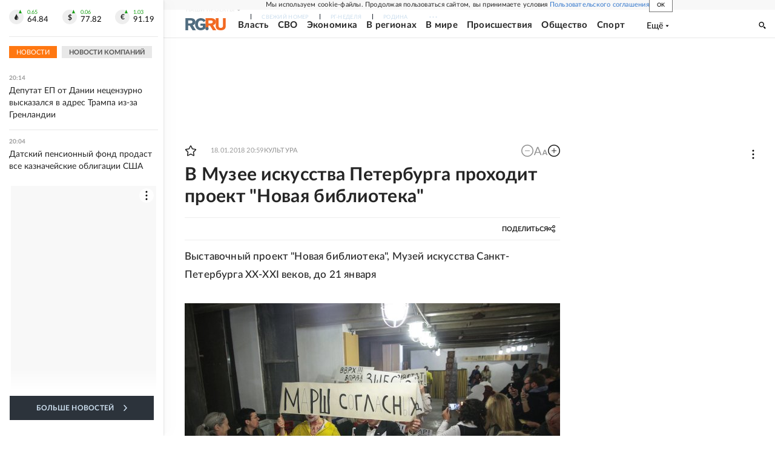

--- FILE ---
content_type: text/html
request_url: https://tns-counter.ru/nc01a**R%3Eundefined*rg_ru/ru/UTF-8/tmsec=mx3_rg_ru/895317745***
body_size: 17
content:
BB527401696FB9D2G1768929746:BB527401696FB9D2G1768929746